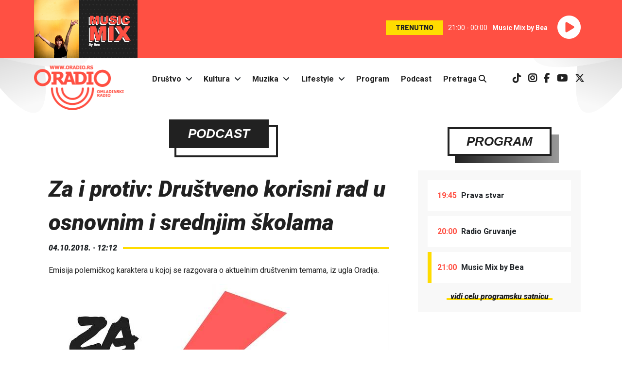

--- FILE ---
content_type: text/html; charset=UTF-8
request_url: https://oradio.rs/sr/podcast/za-i-protiv-drustveno-korisni-rad-u-osnovnim-i-srednjim-skolama-1465.html
body_size: 25857
content:
<!DOCTYPE html>
<html lang="sr">
	<head>
		<meta charset="utf-8">
		<meta name="viewport" content="width=device-width, initial-scale=1, shrink-to-fit=no">
		<link rel="preconnect" href="https://fonts.googleapis.com/" crossorigin>
<link rel="dns-prefetch" href="https://fonts.googleapis.com/">
<link rel="preconnect" href="https://fonts.gstatic.com/" crossorigin>
<link rel="dns-prefetch" href="https://fonts.gstatic.com/">
<link rel="preconnect" href="https://pptable.rtv.rs/" crossorigin>
<link rel="dns-prefetch" href="https://pptable.rtv.rs/">

				<title>Za i protiv: Društveno korisni rad u osnovnim i srednjim školama - oradio.rs</title>
		    		<meta name="keywords" content="podcast" />
    				<meta name="author" content="Oradio" />
		
<link rel="stylesheet" href="https://fonts.googleapis.com/css?family=Roboto:400,400i,700,700i,900,900i&display=swap&subset=latin-ext" >
<link rel="stylesheet" type="text/css" href="/files/assets/ui/theme2019/css/bootstrap.min.css" />
<link rel="stylesheet" type="text/css" href="/files/assets/ui/theme2019/css/common.css?ver=18" />
<!-- <link rel="stylesheet" type="text/css" href="/files/assets/ui/theme2019/libs/fa-5.15.4/all.min.css" />‚ -->
<link rel="stylesheet" href="/files/assets/ui/theme2019/libs/fa-6.5/css/all.min.css">
<link rel="stylesheet" href="https://unpkg.com/aos@2.3.1/dist/aos.css" >
		
<script rel="preload" as="script" type='text/javascript' src='https://pptable.rtv.rs/www/delivery/spcjs.php?id=4&amp;target=_blank'></script>
<script rel="preload" as="script" type="text/javascript" src="/files/assets/ui/theme2019/js/jquery-3.4.1.min.js"></script>
<script rel="preload" as="script" type="text/javascript" src="/files/assets/ui/theme2019/libs/sticky-kit/sticky-kit.min.js"></script>
<script rel="preload" as="script" type="text/javascript" src="/files/assets/ui/theme2019/js/chart-2.9.3.min.js"></script>
<script rel="preload" as="script" type="text/javascript" src="/files/assets/ui/theme2019/js/bootstrap.bundle.min.js"></script>
<script rel="preload" as="script" type="text/javascript" src="https://unpkg.com/aos@2.3.1/dist/aos.js"></script>

		<link rel="shortcut icon" href="/favicon.ico" type="image/x-icon" />
    <link rel="apple-touch-icon" sizes="144x144" href="/touch-icon-144x144.png" />
		<link rel="apple-touch-icon" sizes="114x114" href="/touch-icon-114x114.png" />
		<link rel="apple-touch-icon" sizes="72x72" href="/touch-icon-72x72.png" />
		<link rel="apple-touch-icon" href="/touch-icon-iphone.png" />

		<meta property="og:title" 				content="Za i protiv: Društveno korisni rad u osnovnim i srednjim školama" />
		<meta property="og:type"     		  content="article" />
		<meta property="og:site_name" 		content="Oradio - omladinski radio" />
		<meta property="article:author" 	content="https://www.facebook.com/Oradio.rs">
    <meta property="article:publisher" 	content="https://www.facebook.com/Oradio.rs">

						<meta property="og:image"			content="https://oradio.rs/files/uploads/2017/11/zaiprotiv.jpg" />
						<meta property="og:audio" content="http://oradio.rs//files/uploads/2018/10/zaiprotivdrustvenokorisnirad.mp3" />
		    </head>
		<body class="podcast" id="top">
			<div class="container-fluid playerRow">
				<div class="playerRow"><div class="row"><div class="col-12"><div class="playerWrapper d-flex" id="onAirID"><div class="d-none d-sm-block"><img src="/files/uploads/2019/12/music-mix-by-bea-800x450.jpg" class="img-fluid onAirImage" rel="166017" alt="..."></div><div class="ml-auto my-auto onAirContainer"><span class="onAir">TRENUTNO</span><span class="onAirTime">21:00 - 00:00</span><span class="onAirProgramme">Music Mix by Bea</span><span><a class="play-btn" href=""><i class="fas fa-play-circle"></i></a></span></div></div></div></div><script type="text/javascript">
      $(".fa-play-circle, .onAirImage, .onAir, .onAirTime, .onAirProgramme").on("click", function(e){e.preventDefault(); popupWindow("http://oradio.rs/sr/streamingWindow", "Streamin", 640, 285);});

      $(window).scroll(function() {
        if ($(this).scrollTop() > 250) {
          $('.playerRow').addClass("playerRowSmall");
        } else {
          $('.playerRow').removeClass("playerRowSmall");
        }
      });

      onAir();
      var getOnAir = window.setInterval(onAir, 4000);

      function onAir() {
        var startEndTime = $(".playerRow").find(".onAirTime").text().split("-");
        if (startEndTime.length > 1) {
          endTime = startEndTime[1];
          endTimeHourMin = endTime.split(":");
          endTimeHour = endTimeHourMin[0].trim();
          endTimeMin  = endTimeHourMin[1].trim();
          endTimeDate = new Date();
          endTimeDate.setHours(endTimeHour);
          endTimeDate.setMinutes(endTimeMin);
          endTimeDate.setSeconds("00");
          timeNext = Math.floor(endTimeDate.getTime()/1000);
          timeNowDate = new Date();
          timeNow = Math.floor(timeNowDate.getTime()/1000);
          if (timeNow >= timeNext) {
            $.get("/index.php/programme_schedule/component_programme_schedule/onAir/sr", function(r) {
              // console.log("~ Dobavljam šta je sledeće na programu. ~");
              programmeId = $(".onAirImage").attr("rel");
              // console.log(programmeId);
              newProgrammeId = $(r).find(".onAirImage").attr("rel");
              //console.log(newProgrammeId);
              // console.log(r);
              if (programmeId != newProgrammeId) {
                $("#onAirID").empty().hide().append(r).fadeIn(650);
                $(".fa-play-circle, .onAirImage, .onAir, .onAirTime, .onAirProgramme").on("click", function(e){e.preventDefault(); popupWindow("http://oradio.rs/sr/streamingWindow", "Streamin", 640, 285);});
              }
            });
          }
        }
      }
    </script></div>			</div>
			<div class="container-fluid">
					<div class="row"><header class="col-12 header mx-auto"><div class="row"><nav class="navbar navbar-expand-md"><div class="navbar-brand"><a href="/"><img class="mainLogo img-fluid" src="/files/assets/ui/theme2019/img/header/oradio-logo.png" alt="oradio Logo" title="oradio" /></a></div><button class="navbar-toggler" type="button" data-toggle="collapse" data-target="#mainMenu" aria-controls="mainMenu" aria-expanded="false" aria-label="Otvori meni"><i class="fas fa-bars fa-2x"></i></button><div class="collapse navbar-collapse" id="mainMenu"><ul class="navbar-nav mx-auto dropdown"><li class="nav-item"><a href="/sr/drustvo">Društvo</a><span class="dropdown-toggle" data-toggle="dropdown"><i class="fas fa-angle-down"></i></span><ul class="dropdown-menu"><li><a href="/sr/obrazovanje">Obrazovanje</a></li><li><a href="/sr/aktivizam">Aktivizam</a></li><li><a href="/sr/zdravlje">Zdravlje</a></li><li><a href="/sr/superheroj">Superheroj</a></li><li><a href="/sr/intervju">Intervju</a></li></ul></li><li class="nav-item dropdown"><a href="/sr/kultura">Kultura</a><span class="dropdown-toggle" data-toggle="dropdown"><i class="fas fa-angle-down"></i></span><ul class="dropdown-menu"><li><a href="/sr/film">Film</a></li><li><a href="/sr/pozoriste">Pozorište</a></li><li><a href="/sr/galerija">Galerija</a></li><li><a href="/sr/knjiga">Knjiga</a></li><li><a href="/sr/strip">Strip</a></li></ul></li><li class="nav-item dropdown"><a href="/sr/muzika">Muzika</a><span class="dropdown-toggle" data-toggle="dropdown"><i class="fas fa-angle-down"></i></span><ul class="dropdown-menu"><li><a href="/sr/festivali">Festivali</a></li></ul></li><li class="nav-item dropdown"><a href="/sr/lifestyle">Lifestyle</a><span class="dropdown-toggle" data-toggle="dropdown"><i class="fas fa-angle-down"></i></span><ul class="dropdown-menu"><li><a href="/sr/sport">Sport</a></li><li><a href="/sr/tehnologija">Tehnologija</a></li><li><a href="/sr/web">Web</a></li><li><a href="/sr/video-igre">Video igre</a></li><li><a href="/sr/zanimljivosti">Zanimljivosti</a></li><li><a href="/sr/putovanja">Putovanja</a></li><li><a href="/sr/kuhinja">Kuhinja</a></li><li><a href="/sr/stripovedac">Stripovedač</a></li><li><a href="/sr/ai">AI</a></li></ul></li><li class="nav-item"><a href="/sr/program">Program</a></li><li class="nav-item"><a href="/sr/podcasti">Podcast</a></li><li class="nav-item"><a href="/sr/pretraga">Pretraga <i class="fas fa-search"></i></a></li></ul><div class="socNetIcons"><ul class="socNetIconsList"><li><a href="https://www.tiktok.com/@oradio.rtv" target="_blank" rel="noopener" title="Oradio TikTok"><i class="fab fa-tiktok"></i></a></li><li><a href="https://instagram.com/oradio.rtv/" target="_blank" rel="noopener" title="Oradio Instagram"><i class="fab fa-instagram font-weight-bold"></i></a></li><li><a href="https://www.facebook.com/oradio.rs" target="_blank" rel="noopener" title="Facebook page Oradija"><i class="fab fa-facebook-f"></i></a></li><li><a href="https://www.youtube.com/channel/UCaJAnaJHzNkndUfGzZTbRKg" target="_blank" rel="noopener" title="Youtube kanal Oradija"><i class="fab fa-youtube"></i></a></li><li><a href="https://x.com/OradioRtv" target="_blank" rel="noopener" title="Oradio X"><i class="fab fa-x-twitter"></i></a></li></ul></div></div></nav></div><div class="adZone1"><script type="text/javascript">OA_show(19);</script></div></header></div>
			</div>
			<div class="container">
	  		<div id="wrapper" class="row">
					<div id="content" class="col-sm-12">
																															<div class="row" rel="row0">
																										<div class="col-md-8" rel="column0">
										<div class="">
																							<div class="singlePodcast row" data-aos="fade-up" data-aos-duration="1000"><div class="col-sm-12" data-aos="fade-up"  data-aos-duration="1000"><div class="tiC"><div class="tiO"><div class="ti"><h2>Podcast</h2></div></div></div><div class="col-sm-12 mb-3"><h1>
							Za i protiv: Društveno korisni rad u osnovnim i srednjim školama					</h1><div class="newsDateTime row"><div class="col-sm-12" style="display: flex;"><div class="my-auto" style="display: inline-flex;">04.10.2018.&nbsp;&centerdot;&nbsp;12:12</div><div class="my-auto" style="display: inline-flex; width: 100%;"><hr></div></div></div><div><p>Emisija polemičkog karaktera u kojoj se razgovara o aktuelnim društvenim temama, iz ugla Oradija.</p></div><figure><img src="/files/uploads/2017/11/zaiprotiv.jpg" class="img-fluid" alt="." /></figure><audio controls="controls" class="podcastAudio"><source src="/files/uploads/2018/10/zaiprotivdrustvenokorisnirad.mp3" type="audio/mpeg"></source></audio></div><div class="col-sm-12"><div class="socNetButtons"><div class="fb-share-button mr-3"><a><i class="fab fa-facebook-f"></i>&nbsp;&nbsp;&nbsp;Podeli</a></div><div class="twitter-share-button mr-3"><a><i class="fab fa-twitter"></i>&nbsp;&nbsp;&nbsp;Tvituj</a></div><div class="podcast-button mr-3"><a href="https://oradio.rs/sr/podcast/zaiprotiv.xml" target="_blank" rel="noreferrer"><i class="fas fa-rss"></i></a></div></div></div><script type="text/javascript">
			var fbButton = document.getElementsByClassName('fb-share-button');
			var url = window.location.href;
			for ( var index = 0; index < fbButton.length; ++index) {
				fbButton[index].addEventListener('click', function() {
					window.open('https://www.facebook.com/sharer/sharer.php?u=' + url, 'facebook-share-dialog', 'width=800,height=600');
					return false;
				});
			}
			var twitterButton = document.getElementsByClassName('twitter-share-button');
			var url = window.location.href;
			for ( var index = 0; index < twitterButton.length; ++index) {
				twitterButton[index].addEventListener('click', function() {
					window.open('http://twitter.com/share?url=' + url, 'twitter-share-dialog', 'width=800,height=600');
					return false;
				});
			}
</script></div><div class="col-md-12" data-aos="fade-up" data-aos-duration="1000"><div class="relatedPodcast"><div class="d-flex my-3"><div class="my-auto d-inline-flex bi" style="width: 180px;">Prethodne epizode:</div><div class="my-auto d-inline-flex" style="width: 100%;"><hr></div></div></div><div class="spPodcasts row"><div class="fpArticle col-md-6"><div><a href="/sr/podcast/za-i-protiv-postati-nastavnik-3803.html"><img class="img-fluid" src="/files/uploads/2019/11/za-i-protiv-800x450.jpg" alt="." /></a></div><h2><span>14.06.</span> <a href="/sr/podcast/za-i-protiv-postati-nastavnik-3803.html" class="podcastItemRightLink">Za i protiv: Postati nastavnik</a></h2></div><div class="fpArticle col-md-6"><div><a href="/sr/podcast/za-i-protiv-litijumske-baterije-3789.html"><img class="img-fluid" src="/files/uploads/2019/11/za-i-protiv-800x450.jpg" alt="." /></a></div><h2><span>30.05.</span> <a href="/sr/podcast/za-i-protiv-litijumske-baterije-3789.html" class="podcastItemRightLink">Za i protiv: litijumske baterije</a></h2></div><div class="fpArticle col-md-6"><div><a href="/sr/podcast/za-i-protiv-kaznjavanje-trovaca-zivotinja-3757.html"><img class="img-fluid" src="/files/uploads/2019/11/za-i-protiv-800x450.jpg" alt="." /></a></div><h2><span>02.05.</span> <a href="/sr/podcast/za-i-protiv-kaznjavanje-trovaca-zivotinja-3757.html" class="podcastItemRightLink">Za i protiv: kažnjavanje trovača životinja</a></h2></div><div class="fpArticle col-md-6"><div><a href="/sr/podcast/za-i-protiv-raste-li-uv-zracenje-u-prolece-3739.html"><img class="img-fluid" src="/files/uploads/2019/11/za-i-protiv-800x450.jpg" alt="." /></a></div><h2><span>18.04.</span> <a href="/sr/podcast/za-i-protiv-raste-li-uv-zracenje-u-prolece-3739.html" class="podcastItemRightLink">Za i protiv: Raste li UV zračenje u proleće</a></h2></div><div class="fpArticle col-md-6"><div><a href="/sr/podcast/za-i-protiv-kakav-ugovor-o-radu-zelim-3649.html"><img class="img-fluid" src="/files/uploads/2019/11/za-i-protiv-800x450.jpg" alt="." /></a></div><h2><span>22.02.</span> <a href="/sr/podcast/za-i-protiv-kakav-ugovor-o-radu-zelim-3649.html" class="podcastItemRightLink">Za i protiv: Kakav ugovor o radu želim</a></h2></div><div class="fpArticle col-md-6"><div><a href="/sr/podcast/za-i-protiv-kako-zastititi-svoje-podatke-3627.html"><img class="img-fluid" src="/files/uploads/2019/11/za-i-protiv-800x450.jpg" alt="." /></a></div><h2><span>08.02.</span> <a href="/sr/podcast/za-i-protiv-kako-zastititi-svoje-podatke-3627.html" class="podcastItemRightLink">Za i protiv: Kako zaštititi svoje podatke</a></h2></div><div class="fpArticle col-md-6"><div><a href="/sr/podcast/za-i-protiv-jesmo-li-sve-podlozniji-internet-prevarama-3608.html"><img class="img-fluid" src="/files/uploads/2019/11/za-i-protiv-800x450.jpg" alt="." /></a></div><h2><span>25.01.</span> <a href="/sr/podcast/za-i-protiv-jesmo-li-sve-podlozniji-internet-prevarama-3608.html" class="podcastItemRightLink">Za i protiv: Jesmo li sve podložniji internet prevarama</a></h2></div><div class="fpArticle col-md-6"><div><a href="/sr/podcast/za-i-protiv-najvaznije-iz-2023-3576.html"><img class="img-fluid" src="/files/uploads/2019/11/za-i-protiv-800x450.jpg" alt="." /></a></div><h2><span>11.01.</span> <a href="/sr/podcast/za-i-protiv-najvaznije-iz-2023-3576.html" class="podcastItemRightLink">Za i protiv: Najvažnije iz 2023.</a></h2></div></div><div class="col-sm-12 c pb-4 pt-2"><span id="loadMore" class="moreLink fancyYellow bi px-2 podcastLoadMore" rel="58">Učitaj još</span></div></div><script type="text/javascript">
			var count = 8;
			$(document).on("click", ".podcastLoadMore", function() {
				//console.log($(this).attr("rel"));
				$.get("/index.php/podcast/component_podcast_central/loadMore/sr/" + $(this).attr("rel") + "/"+ count +"/", function(res) {
					count += 8;
					if (count > 70) {$("#loadMore").remove();}
					//console.log(res);
					for (i = 0; i < res.length; i++) {
						p = res[i];
						singlePodcast = $("<div></div>", {class : "fpArticle col-md-6"});
						divContainer = $("<div>");
						imgLink = $("<a>", {href : p.link});
						if (p.picture != "") {
							img = $("<img>", {class : "img-fluid", src : p.picture});
						} else {
							img = $("<img>", {class : "img-fluid", src : p.slikaEmisije});
						}
						h2 = $("<h2>");
						danMesec = p.date.split(/[- :]/);
						h2span = $("<span>", {text : danMesec[2] + "." + danMesec[1] + ". "});
						h2Link = $("<a>", {href: p.link, text: p.title});
						h2span.appendTo(h2);
						h2Link.appendTo(h2);
						img.appendTo(imgLink);
						imgLink.appendTo(divContainer);
						divContainer.appendTo(singlePodcast);
						h2.appendTo(singlePodcast);
						singlePodcast.hide().appendTo($(".spPodcasts")).fadeIn(650);
					}
				})
			})
		</script></div>
										</div>
									</div>
																										<div class="col-md-4" rel="column1">
										<div class="mysticky">
																							<div class="adZone2 aos-init aos-animate" data-aos="fade-up" data-aos-duration="1000">
													<script type="text/javascript">OA_show(20);</script>
												</div>
																							<div class="onProgramme rightColumnItem row" data-aos="fade-up"  data-aos-duration="1000"><div class="tgO"><div class="tg"><h3><a href="https://oradio.rs/sr/program">Program</a></h3></div></div><div class="col-sm-12 oPContainer"><ul><li><span>19:45</span> Prava stvar</li><li><span>20:00</span> Radio Gruvanje</li><li class="oPOnAir"><span>21:00</span> Music Mix by Bea</li></ul><div class="moreLink c"><a class="bi px-2 fancyYellow" href="https://oradio.rs/sr/program">vidi celu programsku satnicu</a></div></div></div>
<div class="rightColumnItem poll row" data-aos="fade-up"  data-aos-duration="1000"><div class="tgO"><div class="tg"><h3>Anketa</h3></div></div><input type="hidden" value="122" id="poll" name="poll" /><div class="pollContainer"><div class="pQuestion"><p>Šta ti najviše krade vreme u svakodnevnom živofu?</p></div><div class="pollResult"><div class="answerContainer"><div class="answerItem"><input type="radio" class="pollAnswerButton" name="answers" value="824"><label class="pollAnswerText">Beskrajno skrolovanje</label></div><div class="answerItem"><input type="radio" class="pollAnswerButton" name="answers" value="825"><label class="pollAnswerText">Faks zauvek</label></div><div class="answerItem"><input type="radio" class="pollAnswerButton" name="answers" value="826"><label class="pollAnswerText">Gejming do jutra</label></div><div class="answerItem"><input type="radio" class="pollAnswerButton" name="answers" value="827"><label class="pollAnswerText">Bus kog nikad nema</label></div><div class="answerItem"><input type="radio" class="pollAnswerButton" name="answers" value="828"><label class="pollAnswerText">Večno spremanje sobe</label></div></div><div class="pollCommands"><input type="button" class="bi px-2 castAVote fancyYellow" name="" value="Glasaj" /><input type="button" class="bi px-2 seeResults fancyPink" name="" value="Rezultati" /></div></div><canvas id="pollChart" width="300" height="400"></canvas></div><script type="text/javascript">

		$(".poll").on("click", ".pollAnswerButton", function() {
			$(".answerItem").removeClass("selectedAnswer");
			$(".answerItem").find("input").attr("checked", "");
			$(this).parent().toggleClass("selectedAnswer");
			$(this).attr("checked", "checked");
		});

		$(".castAVote").on("click", "", function() {
			vote = $(".selectedAnswer input").val();
			if (vote) {
				poll = $("#poll").val();
				$.post("/index.php/poll/component_poll/castAVote/", {data : vote, poll : poll}, function (data) {
					results = getResults();
				});
			} else {
				alert("Izaberite jedan od ponuđenih odgovora.");
			}
		});

		$(".seeResults").on("click","", function () {getResults();});

		function getResults() {
			poll = $("#poll").val();
			$.post("/index.php/poll/component_poll/getResults/", {data : poll}, function (result) {
				$(".pollResult").empty();
				$("#pollChart").css("display", "block");

				result = JSON.parse(result);
				// console.log(result);
				totalVotes = 0; pollData = []; pollLabels = [];
				for (i=0; i<result.length; i++) {totalVotes = totalVotes + parseInt(result[i].votes);}
				for (i=0; i<result.length; i++) {
					percent = (result[i].votes/totalVotes)*100;
					pollData.push(result[i].votes);
					pollLabels.push(result[i].answer);
				}
				// console.log(pollData);
				var ctx = document.getElementById('pollChart');
				var myChart = new Chart(ctx, {
				    type: 'pie',
				    data: {
				        labels: pollLabels,
				        datasets: [{
				            data: pollData,
				            backgroundColor: ['#FF4949', '#FFBD39', '#930077', '#E4007C', '#090088', '#032D3C']
				        }]
				    },
				    options: {
								hoverBorderWidth : 2,
				        scales: {
				            yAxes: [{
				                ticks: {
				                    display: false
				                },
												gridLines: {
											 		drawBorder: false,
											 		display: false
									 			}
				            }],
				        },
								tooltips : {
									xPadding : 20,
									yPadding : 20,
									callbacks: {
                      label: function(tooltipItem, data) {
                          var allData = data.datasets[tooltipItem.datasetIndex].data;
                          var tooltipLabel = data.labels[tooltipItem.index];
                          var tooltipData = allData[tooltipItem.index];
                          var total = 0;
                          for (var i in allData) {
                              total += parseFloat(allData[i]);
                          }
                          var tooltipPercentage = Math.round((tooltipData / total) * 100);
                          return tooltipLabel + ': ' + tooltipPercentage + '%';
                      }
                  },
									bodyFontSize : 15
								},
								legend : {
									align : 'start',
									labels : {
										fontSize : 15
									}
								},
				    }
				});
			});
		}

		$(document).ready(function() {
			if (0 == $("#poll").val()) {
				getResults();
			}
		});
	</script></div>
<div class="row rightColumnItem" data-aos="fade-up"  data-aos-duration="1000"><div class="tgO"><div class="tg"><h3><a href="https://instagram.com/oradio.rtv" target="_blank" rel="noreferrer">Insta Feed</a></h3></div></div><div style="clear: both;"></div></div>
										</div>
									</div>
															</div>
													  			</div>
	  		</div>
  		</div>
			<div class="container-fluid">
				<div class="row"><div class="col-sm-12 text-center py-4 mt-3"><img src="/files/assets/ui/theme2019/img/footer/oradio-logo-dark.jpg" alt="Oradio logo" class="img-fluid"></div></div><footer id="footer" class="row"><div class="col-sm-12 text-center"><p>Zapratite nas:</p><ul class="footerSocIcons"><li><a href="https://www.tiktok.com/@oradio.rtv/" target="_blank" rel="noopener" title="Oradio TikTok"><i class="fab fa-tiktok"></i></a></li><li><a href="https://instagram.com/oradio.rtv/" target="_blank" rel="noopener" title="Oradio Instagram"><i class="fab fa-instagram"></i></a></li><li><a href="https://www.facebook.com/oradio.rs" target="_blank" rel="noopener" title="Facebook page Oradija"><i class="fab fa-facebook-f"></i></a></li><li><a href="https://www.youtube.com/channel/UCaJAnaJHzNkndUfGzZTbRKg" target="_blank" title="Youtube kanal Oradija"><i class="fab fa-youtube"></i></a></li><li><a href="https://x.com/OradioRtv" target="_blank" rel="noopener" title="Oradio X"><i class="fab fa-x-twitter"></i></a></li></ul><p>Preuzmite naše aplikacije:</p><ul class="footerSocIcons"><li><a href="https://play.google.com/store/apps/details?id=com.rtv2.oradio" target="_blank" title="Oradio Android App"><i class="fab fa-android"></i></a></li><li><a href="https://apps.apple.com/hr/app/oradio-omladinski-radio/id1488734549" target="_blank" title="Oradio iOS App"><i class="fab fa-apple"></i></a></li></ul><ul class="footerMenu"><li><a href="/sr/drustvo">Društvo</a></li><li><a href="/sr/kultura">Kultura</a></li><li><a href="/sr/muzika">Muzika</a></li><li><a href="/sr/lifestyle">Lifestyle</a></li><li><a href="/sr/program">Program</a></li><li><a href="/sr/podcast">Podcast</a></li><li><a href="/sr/pretraga">Pretraga</a></li><li><a href="/sr/impressum">Impressum</a></li><li><a href="/sr/o-nama">O nama</a></li></ul><p class="footerAddress">
				Oradio<br>
				Kamenički put 45<br>
				21132 Novi Sad - Petrovaradin, Srbija<br>
				+381 21 290 25 90<br><a href="mailto:oradio.rtv@gmail.com">oradio.rtv@gmail.com</a></p><p class="footerRTV"><a href="https://www.rtv.rs/" target="_blank"><img src="/files/assets/ui/theme2019/img/footer/rtv-logo.png" class="img-fluid" alt="RTV"></a><p><ul class="footerCopyright"><li>&copy; 2026 Oradio</li><li><a href="/sr/uslovi-preuzimanja">Uslovi preuzimanja</a></li><li><a href="/sr/politika-privatnosti">Politika privatnosti</a></li></ul></div></footer><div class="toTop"><a href="#top"><i class="fas fa-arrow-up fa-2x"></i></a></div><script type="text/javascript">
$(window).scroll(function() {
	if ($(this).scrollTop() < 1250) {
		$('.toTop').hide();
	} else {
		$('.toTop').show();
	}
});
</script>
				<!--  -->
			</div>

			<script type="text/javascript" src="/files/assets/ui/default-theme/js/front-main.js"></script>
  			<script async src="https://www.googletagmanager.com/gtag/js?id=G-RFLYQJ821N"></script>
	<script>
		window.dataLayer = window.dataLayer || [];
		function gtag(){dataLayer.push(arguments);}
		gtag('js', new Date());
		gtag('config', 'G-RFLYQJ821N');
	</script>

<!-- Global site tag (gtag.js) - Google Analytics -->
			<script>
			$(document).ready(function() {
				AOS.init();
				if (window.innerWidth > 768) {$(".mysticky").stick_in_parent({offset_top : 65});}
			})
			</script>
    </body>
</html>


--- FILE ---
content_type: text/html; charset=UTF-8
request_url: https://oradio.rs/index.php/programme_schedule/component_programme_schedule/onAir/sr
body_size: 464
content:
<div class="d-none d-sm-block">
  <img src="/files/uploads/2019/12/music-mix-by-bea-800x450.jpg" class="img-fluid onAirImage" rel="166017" alt="...">
</div>
<div class="ml-auto my-auto onAirContainer">
  <span class="onAir">TRENUTNO</span>
  <span class="onAirTime">21:00 - 00:00</span>
  <span class="onAirProgramme">Music Mix by Bea</span>
  <span>
    <a class="play-btn" href="">
      <i class="fas fa-play-circle"></i>
    </a>
  </span>
</div>


--- FILE ---
content_type: application/x-javascript; charset=UTF-8
request_url: https://pptable.rtv.rs/www/delivery/spc.php?zones=19%7C20&source=&r=76475272&target=_blank&charset=UTF-8&loc=https%3A//oradio.rs/sr/podcast/za-i-protiv-drustveno-korisni-rad-u-osnovnim-i-srednjim-skolama-1465.html
body_size: 1028
content:
var OA_output = new Array(); 
OA_output['19'] = '';
OA_output['19'] += "<"+"div id=\'beacon_e69b55f3f1\' style=\'position: absolute; left: 0px; top: 0px; visibility: hidden;\'><"+"img src=\'https://pptable.rtv.rs/www/delivery/lg.php?bannerid=0&amp;campaignid=0&amp;zoneid=19&amp;source={obfs:}&amp;loc=https%3A%2F%2Foradio.rs%2Fsr%2Fpodcast%2Fza-i-protiv-drustveno-korisni-rad-u-osnovnim-i-srednjim-skolama-1465.html&amp;cb=e69b55f3f1\' width=\'0\' height=\'0\' alt=\'\' style=\'width: 0px; height: 0px;\' /><"+"/div>\n";
OA_output['20'] = '';
OA_output['20'] += "<"+"div id=\'beacon_202b4fa9cf\' style=\'position: absolute; left: 0px; top: 0px; visibility: hidden;\'><"+"img src=\'https://pptable.rtv.rs/www/delivery/lg.php?bannerid=0&amp;campaignid=0&amp;zoneid=20&amp;source={obfs:}&amp;loc=https%3A%2F%2Foradio.rs%2Fsr%2Fpodcast%2Fza-i-protiv-drustveno-korisni-rad-u-osnovnim-i-srednjim-skolama-1465.html&amp;cb=202b4fa9cf\' width=\'0\' height=\'0\' alt=\'\' style=\'width: 0px; height: 0px;\' /><"+"/div>\n";
